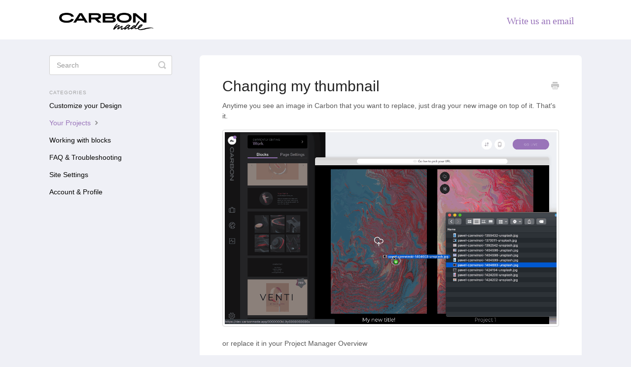

--- FILE ---
content_type: text/html; charset=utf-8
request_url: https://help.carbonmade.com/article/32-changing-my-thumbnail
body_size: 4126
content:


<!DOCTYPE html>
<html>
    
<head>
    <meta charset="utf-8"/>
    <title>Changing my thumbnail - Carbonmade — We&#x27;re here to help.</title>
    <meta name="viewport" content="width=device-width, maximum-scale=1"/>
    <meta name="apple-mobile-web-app-capable" content="yes"/>
    <meta name="format-detection" content="telephone=no">
    <meta name="description" content="Anytime you see an image in Carbon that you want to replace, just drag your new image on top of it. That&#x27;s it. or replace it in your Project Manager Overview"/>
    <meta name="author" content="Carbonmade"/>
    <link rel="canonical" href="https://help.carbonmade.com/article/32-changing-my-thumbnail"/>
    
        
   
            <meta name="twitter:card" content="summary"/>
            <meta name="twitter:title" content="Changing my thumbnail" />
            <meta name="twitter:description" content="Anytime you see an image in Carbon that you want to replace, just drag your new image on top of it. That&#x27;s it. or replace it in your Project Manager Overview"/>


    

    
        <link rel="stylesheet" href="//d3eto7onm69fcz.cloudfront.net/assets/stylesheets/launch-1768843449737.css">
    
    <style>
        body { background: #ffffff; }
        .navbar .navbar-inner { background: #9974ba; }
        .navbar .nav li a, 
        .navbar .icon-private-w  { color: #f2f2f2; }
        .navbar .brand, 
        .navbar .nav li a:hover, 
        .navbar .nav li a:focus, 
        .navbar .nav .active a, 
        .navbar .nav .active a:hover, 
        .navbar .nav .active a:focus  { color: #ffffff; }
        .navbar a:hover .icon-private-w, 
        .navbar a:focus .icon-private-w, 
        .navbar .active a .icon-private-w, 
        .navbar .active a:hover .icon-private-w, 
        .navbar .active a:focus .icon-private-w { color: #ffffff; }
        #serp-dd .result a:hover,
        #serp-dd .result > li.active,
        #fullArticle strong a,
        #fullArticle a strong,
        .collection a,
        .contentWrapper a,
        .most-pop-articles .popArticles a,
        .most-pop-articles .popArticles a:hover span,
        .category-list .category .article-count,
        .category-list .category:hover .article-count { color: #9974ba; }
        #fullArticle, 
        #fullArticle p, 
        #fullArticle ul, 
        #fullArticle ol, 
        #fullArticle li, 
        #fullArticle div, 
        #fullArticle blockquote, 
        #fullArticle dd, 
        #fullArticle table { color:#585858; }
    </style>
    
        <link rel="stylesheet" href="//s3.amazonaws.com/helpscout.net/docs/assets/5caf93bc2c7d3a392f9cf073/attachments/5cdde7090428634b85595381/carbon.css">
    
    <link rel="apple-touch-icon-precomposed" href="//d3eto7onm69fcz.cloudfront.net/assets/ico/touch-152.png">
    <link rel="shortcut icon" type="image/png" href="//d3eto7onm69fcz.cloudfront.net/assets/ico/favicon.ico">
    <!--[if lt IE 9]>
    
        <script src="//d3eto7onm69fcz.cloudfront.net/assets/javascripts/html5shiv.min.js"></script>
    
    <![endif]-->
    
        <script type="application/ld+json">
        {"@context":"https://schema.org","@type":"WebSite","url":"https://help.carbonmade.com","potentialAction":{"@type":"SearchAction","target":"https://help.carbonmade.com/search?query={query}","query-input":"required name=query"}}
        </script>
    
        <script type="application/ld+json">
        {"@context":"https://schema.org","@type":"BreadcrumbList","itemListElement":[{"@type":"ListItem","position":1,"name":"Carbonmade — We're here to help.","item":"https://help.carbonmade.com"},{"@type":"ListItem","position":2,"name":"General","item":"https://help.carbonmade.com/collection/1-general"},{"@type":"ListItem","position":3,"name":"Changing my thumbnail","item":"https://help.carbonmade.com/article/32-changing-my-thumbnail"}]}
        </script>
    
    
        <script type="text/javascript">
  (function() {
    function customScript() {
      $('<p><a id="oldCarbon" href="https://carbonmade.com/help" target="_blank">For the old Carbon help please go here</a>.</p>').prependTo('footer');
    }
    if (window.addEventListener) {
      window.addEventListener("load",customScript,false);
    } else if (window.attachEvent) {
      window.attachEvent("onload",customScript);
    }
  })()
</script>

    
</head>
    
    <body>
        
<header id="mainNav" class="navbar">
    <div class="navbar-inner">
        <div class="container-fluid">
            <a class="brand" href="/">
            
                
                    <img src="//d33v4339jhl8k0.cloudfront.net/docs/assets/5caf93bc2c7d3a392f9cf073/images/5cb7f7cb2c7d3a18ac7ac319/Frame.png" alt="Carbonmade — We&#x27;re here to help." width="300" height="55">
                

            
            </a>
            
                <button type="button" class="btn btn-navbar" data-toggle="collapse" data-target=".nav-collapse">
                    <span class="sr-only">Toggle Navigation</span>
                    <span class="icon-bar"></span>
                    <span class="icon-bar"></span>
                    <span class="icon-bar"></span>
                </button>
            
            <div class="nav-collapse collapse">
                <nav role="navigation"><!-- added for accessibility -->
                <ul class="nav">
                    
                    
                    
                        <li id="contact"><a href="#" class="contactUs" onclick="window.Beacon('open')">Write us an email</a></li>
                        <li id="contactMobile"><a href="#" class="contactUs" onclick="window.Beacon('open')">Write us an email</a></li>
                    
                </ul>
                </nav>
            </div><!--/.nav-collapse -->
        </div><!--/container-->
    </div><!--/navbar-inner-->
</header>
        <section id="contentArea" class="container-fluid">
            <div class="row-fluid">
                <section id="main-content" class="span9">
                    <div class="contentWrapper">
                        
    
    <article id="fullArticle">
        <h1 class="title">Changing my thumbnail</h1>
    
        <a href="javascript:window.print()" class="printArticle" title="Print this article" aria-label="Print this Article"><i class="icon-print"></i></a>
        <p>Anytime you see an image in Carbon that you want to replace, just drag your new image on top of it. That's it.</p>
<p><img src="//d33v4339jhl8k0.cloudfront.net/docs/assets/5caf93bc2c7d3a392f9cf073/images/5cbdf60904286301e75396f8/file-Mf1tyzKJPs.gif"></p>
<p>or replace it in your Project Manager Overview</p>
<p><img src="//d33v4339jhl8k0.cloudfront.net/docs/assets/5caf93bc2c7d3a392f9cf073/images/5cbdf6612c7d3a026fd3e2f0/file-Q4tuGqnj9S.gif"></p>
    </article>
    
        <div class="articleRatings" data-article-url="https://help.carbonmade.com/article/32-changing-my-thumbnail">
            <span class="articleRatings-question">Did this answer your question?</span>
            <span class="articleRatings-feedback">
                <span class="articleRatings-feedback-tick">
                    <svg height="20" viewBox="0 0 20 20" width="20" xmlns="http://www.w3.org/2000/svg">
                        <path d="m8 14a.997.997 0 0 1 -.707-.293l-2-2a.999.999 0 1 1 1.414-1.414l1.293 1.293 4.293-4.293a.999.999 0 1 1 1.414 1.414l-5 5a.997.997 0 0 1 -.707.293" fill="#2CC683" fill-rule="evenodd"/>
                    </svg>
                </span>
                <span class="articleRatings-feedback-message">Thanks for the feedback</span>
            </span>
            <span class="articleRatings-failure">There was a problem submitting your feedback. Please try again later.</span>
            <div class="articleRatings-actions">
                <button class="rateAction rateAction--positive" data-rating="positive">
                    <span class="sr-only">Yes</span>
                    <span class="rating-face">
                        <svg xmlns="http://www.w3.org/2000/svg" width="24" height="24">
                            <path fill-rule="evenodd" d="M5.538 14.026A19.392 19.392 0 0 1 12 12.923c2.26 0 4.432.388 6.462 1.103-1.087 2.61-3.571 4.436-6.462 4.436-2.891 0-5.375-1.825-6.462-4.436zm1.847-3.872a1.846 1.846 0 1 1 0-3.692 1.846 1.846 0 0 1 0 3.692zm9.23 0a1.846 1.846 0 1 1 0-3.692 1.846 1.846 0 0 1 0 3.692z"/>
                        </svg>
                    </span>
                </button>
                <button class="rateAction rateAction--negative" data-rating="negative">
                    <span class="sr-only">No</span>
                    <span class="rating-face">
                        <svg xmlns="http://www.w3.org/2000/svg" width="24" height="24">
                            <path fill-rule="evenodd" d="M7.385 13.846a1.846 1.846 0 1 1 0-3.692 1.846 1.846 0 0 1 0 3.692zm9.23 0a1.846 1.846 0 1 1 0-3.692 1.846 1.846 0 0 1 0 3.692zm-.967 4.95a.992.992 0 0 1-.615-.212c-1.701-1.349-4.364-1.349-6.065 0a.998.998 0 0 1-1.36-.123.895.895 0 0 1 .127-1.3A6.897 6.897 0 0 1 12 15.692c1.555 0 3.069.521 4.266 1.467.41.326.467.909.127 1.3a.982.982 0 0 1-.745.335z"/>
                        </svg>
                    </span>
                </button>
            </div>
        </div>
     

    <section class="articleFoot">
    
        <i class="icon-contact"></i>
        <p class="help">Still need help?
            <a id="sbContact" href="#" class="contactUs" onclick="window.Beacon('open')">Write us an email</a>
            <a id="sbContactMobile" href="#" class="contactUs" onclick="window.Beacon('open')">Write us an email</a>
        </p>
    

    <time class="lu" datetime=2020-12-02 >Last updated on December 2, 2020</time>
    </section>

                    </div><!--/contentWrapper-->
                    
                </section><!--/content-->
                <aside id="sidebar" class="span3">
                 

<form action="/search" method="GET" id="searchBar" class="sm" autocomplete="off">
    
                    <input type="hidden" name="collectionId" value="5caf93c80428631d263c0800"/>
                    <input type="text" name="query" title="search-query" class="search-query" placeholder="Search" value="" aria-label="Search" />
                    <button type="submit">
                        <span class="sr-only">Toggle Search</span>
                        <i class="icon-search"></i>
                    </button>
                    <div id="serp-dd" style="display: none;" class="sb">
                        <ul class="result">
                        </ul>
                    </div>
                
</form>

                
                    <h3>Categories</h3>
                    <ul class="nav nav-list">
                    
                        
                            <li ><a href="/category/6-customize-your-design">Customize your Design  <i class="icon-arrow"></i></a></li>
                        
                    
                        
                            <li  class="active" ><a href="/category/4-your-projects">Your Projects  <i class="icon-arrow"></i></a></li>
                        
                    
                        
                            <li ><a href="/category/9-working-with-blocks">Working with blocks  <i class="icon-arrow"></i></a></li>
                        
                    
                        
                            <li ><a href="/category/12-faq-troubleshooting">FAQ &amp; Troubleshooting  <i class="icon-arrow"></i></a></li>
                        
                    
                        
                            <li ><a href="/category/14-site-settings">Site Settings  <i class="icon-arrow"></i></a></li>
                        
                    
                        
                            <li ><a href="/category/8-account-profile">Account &amp; Profile  <i class="icon-arrow"></i></a></li>
                        
                    
                    </ul>
                
                </aside><!--/span-->
            </div><!--/row-->
            <div id="noResults" style="display:none;">No results found</div>
            <footer>
                

<p>&copy;
    
        Carbonmade
    
    2026. <span>Powered by <a rel="nofollow noopener noreferrer" href="https://www.helpscout.com/docs-refer/?co=Carbonmade&utm_source=docs&utm_medium=footerlink&utm_campaign=Docs+Branding" target="_blank">Help Scout</a></span>
    
        
    
</p>

            </footer>
        </section><!--/.fluid-container-->
        
            

<script id="beaconLoader" type="text/javascript">!function(e,t,n){function a(){var e=t.getElementsByTagName("script")[0],n=t.createElement("script");n.type="text/javascript",n.async=!0,n.src="https://beacon-v2.helpscout.net",e.parentNode.insertBefore(n,e)}if(e.Beacon=n=function(t,n,a){e.Beacon.readyQueue.push({method:t,options:n,data:a})},n.readyQueue=[],"complete"===t.readyState)return a();e.attachEvent?e.attachEvent("onload",a):e.addEventListener("load",a,!1)}(window,document,window.Beacon||function(){});</script>
<script type="text/javascript">window.Beacon('init', 'bd92dd42-1c93-4ac6-a57f-07b88a625547')</script>

<script type="text/javascript">
    function hashChanged() {
        var hash = window.location.hash.substring(1); 
        if (hash === 'contact') {
            window.Beacon('open')
        }
    }

    if (window.location.hash) {
        hashChanged()
    }

    window.onhashchange = function () {
        hashChanged()
    }

    window.addEventListener('hashchange', hashChanged, false);

</script>

        
        
    <script src="//d3eto7onm69fcz.cloudfront.net/assets/javascripts/app4.min.js"></script>

<script>
// keep iOS links from opening safari
if(("standalone" in window.navigator) && window.navigator.standalone){
// If you want to prevent remote links in standalone web apps opening Mobile Safari, change 'remotes' to true
var noddy, remotes = false;
document.addEventListener('click', function(event) {
noddy = event.target;
while(noddy.nodeName !== "A" && noddy.nodeName !== "HTML") {
noddy = noddy.parentNode;
}

if('href' in noddy && noddy.href.indexOf('http') !== -1 && (noddy.href.indexOf(document.location.host) !== -1 || remotes)){
event.preventDefault();
document.location.href = noddy.href;
}

},false);
}
</script>
        
    </body>
</html>




--- FILE ---
content_type: text/css
request_url: https://s3.amazonaws.com/helpscout.net/docs/assets/5caf93bc2c7d3a392f9cf073/attachments/5cdde7090428634b85595381/carbon.css
body_size: 4354
content:
body {
  background-color: #eff0f6;
}

#docsSearch {
  padding: 70px 0 60px;
  margin-bottom: 0;
  background-color: transparent;
  border: none;
}

#docsSearch h1 {
  font-family: Helvetica;
  font-style: normal;
  font-weight: 300;
  font-size: 50px;
  line-height: 50px;
  letter-spacing: -0.05em;
}

.navbar .brand {
  padding: 26px 20px 18px;
}
.navbar .brand img {
  height: 35px;
  width: auto;
}

.navbar .navbar-inner {
  height: 80px;
  background: #fff;
  border: none;
  box-shadow: none;
}

.navbar .nav li#contact a {
  font-size: 20px;
  color: #9974BA;
  font-family: Avenir;
  font-style: normal;
  font-weight: 500;
  letter-spacing: -0.02em;
}

@media (min-width: 769px) {
  .navbar .nav  { top: 15px; }
}

.category-list .category {
  box-sizing: border-box;
  display: inline-flex;
  flex-flow: column;
  align-content: flex-start;
  margin: 0 30px 30px 0;
  padding: 135px 30px 40px;
  min-height: 345px;
  background-color: #fff;
  border: none;
  border-radius: 7px;
  transition: all 0.25s ease-in-out;

  background-repeat: no-repeat;
  background-position: center 45px;
  background-size: 70px 70px;
}

.category-list .category:hover {
  background-color: #fff;
  box-shadow: rgba(220, 223, 226, 0.3) 0px 30px 60px 0px, rgba(0, 0, 0, 0.1) 0px 8px 20px 0px;
  background-repeat: no-repeat;
  background-position: center 40px;
  background-size: 70px 70px;
}

#category-6 {
  background-image: url('https://carbon-media.accelerator.net/0000000kKBi/cxKuloqgj2ycp0u5MTHAYy;140x140.png');
}

#category-4 {
  background-image: url('https://carbon-media.accelerator.net/0000000kKBi/ffQO4yhF7jdbe4vwWcNZPE;150x151.png');
}

#category-9 {
  background-image: url('https://carbon-media.accelerator.net/0000000kKBi/8uqA3iQRHXSdLNRGlw6JPj;151x150.png');
}

#category-12 {
  background-image: url('https://carbon-media.accelerator.net/0000000kKBi/gXWeS4FM64xdy2afBUzkWJ;152x152.png');
}

#category-14 {
  background-image: url('https://carbon-media.accelerator.net/0000000kKBi/38X5tFJ37AzcTJZtdpKx2s;150x151.png');
}

#category-8 {
  background-image: url('https://carbon-media.accelerator.net/0000000kKBi/98QC0A8NXEVeAuxfGGhqL0;150x150.png');
}

.category-list h3 {
  font-family: Avenir;
  font-style: normal;
  font-weight: 500;
  color: #000;
  font-size: 20px;
  margin-bottom: 10px;
}

.category-list .category p {
  font-family: Avenir;
  font-style: normal;
  font-weight: 300;
  color: #A4A4A4;
  font-size: 20px;
  line-height: 25px;
  margin-bottom: 10px;
}

.category-list .category .article-count {
  font-family: Avenir, Helvetica, Arial;
  font-style: normal;
  font-weight: 500;
  font-size: 18px;
  margin-bottom: 0;
  color: #9974BA;
  flex: auto;
  flex-flow: row;
  align-items: flex-end;
  justify-content: center;
  display: flex;    
  transition: color 0.2s ease-in-out;
}

.category-list .category .article-count .notranslate {
  padding-right: 5px;
}

#docsSearch #searchBar .search-query {
  border-color: white;
  color: #253642;
  font-family: Helvetica, Arial, sans-serif, "Apple Color Emoji", "Segoe UI Emoji", "Segoe UI Symbol";
  height: 55px;
  letter-spacing: 0.2px;
  padding: 0 15px;
  width: 440px;
  display: block;
  margin-right: 15px;
  border: none;
  transition: all 0.2s ease-in-out;
}

#docsSearch #searchBar button {
  font-family: Helvetica, Arial;
  background-color: #9974BA;
  border-radius: 4px;
  border: none;
  font-size: 20px;
  font-weight: 500;
  height: 55px;
  text-shadow: none;
  width: 160px;
  transition: all 0.2s ease-in-out;
}

#docsSearch #searchBar button:hover {
  background-color: #9974BA;
  box-shadow: 0 5px 15px rgba(0, 0, 0, 0.2);
  transform: translate3d(0, -2px, 0);
}

#main-content {
  background: none;
}

.contentWrapper {
  border: none;
  border-radius: 7px;
}

#sidebar h3 {
  font-family: "Helvetica Neue", Helvetica, Arial;
  font-weight: 500;
  font-size: 10px;
  line-height: 12px;
  letter-spacing: 0.1em;
  text-transform: uppercase;
  color: #A4A4A4;
}

#sidebar .nav-list a {
  font-size: 14px;
  color: #000;
}

#sidebar .nav-list .active a,
#sidebar .nav-list .active a:hover,
#sidebar .nav-list .active a:focus {
  color: #9974BA;
  font-weight: normal;
}

footer {
  margin-top: 70px;
  margin-top: 40px;
}

#oldCarbon {
  font-family: Avenir, Helvetica, Arial;
  font-style: normal;
  font-weight: 500;
  font-size: 18px;
  color: #9974BA;
}
